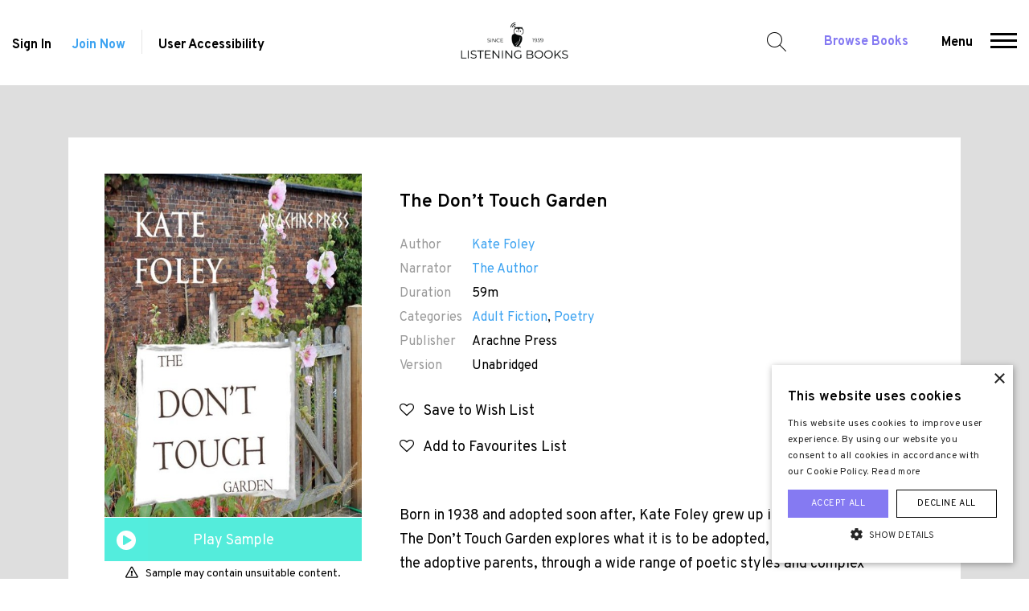

--- FILE ---
content_type: text/html; charset=UTF-8
request_url: https://www.listening-books.org.uk/book/the-dont-touch-garden/10389
body_size: 9373
content:
<!doctype html>
<html lang="en">
<head>
<title>The Don’t Touch Garden Audiobook - Kate Foley - Listening Books</title>
<meta charset="utf-8">
<meta http-equiv="X-UA-Compatible" content="IE=edge">
<meta name="viewport" content="width=device-width, minimum-scale=1.0, user-scalable=yes">
<link rel="stylesheet" href="/static/web/css/main.css?_m=1758699098">
<link href="https://fonts.googleapis.com/css?family=Overpass:300,300i,400,400i,600,600i,700,700i,900" rel="stylesheet">
<link rel="icon" type="image/png" href="/favicon.png?_m=1758699098">
<link rel="apple-touch-icon" sizes="128x128" href="/static/web/images/touch.png?_m=0">
<link rel="stylesheet" href="https://cdnjs.cloudflare.com/ajax/libs/font-awesome/4.7.0/css/font-awesome.css" />
<link rel="manifest" href="/manifest.json">


<meta name="description" content="The Don’t Touch Garden written by Kate Foley, narrated by The Author. Audiobook provided by Listening Books.">

<link rel="canonical" href="https://www.listening-books.org.uk/book/the-dont-touch-garden/10389">

<meta property="og:title" content="The Don’t Touch Garden Audiobook - Kate Foley - Listening Books">
<meta property="og:description" content="The Don’t Touch Garden written by Kate Foley, narrated by The Author. Audiobook provided by Listening Books.">
<meta property="og:type" content="book">
<meta property="og:url" content="https://www.listening-books.org.uk/book/the-dont-touch-garden/10389">
<meta property="og:site_name" content="Listening Books">

<meta name="twitter:card" content="summary">
<meta name="twitter:site" content="@ListeningBooks">
<meta name="twitter:title" content="The Don’t Touch Garden Audiobook - Kate Foley - Listening Books">
<meta name="twitter:url" content="https://www.listening-books.org.uk/book/the-dont-touch-garden/10389">
<meta name="twitter:description" content="The Don’t Touch Garden written by Kate Foley, narrated by The Author. Audiobook provided by Listening Books.">

    <meta property="og:image" content="https://listeningbooks.s3.eu-west-2.amazonaws.com/public/books/1000x0/1645092270_ejQZmi9K7N_Dont-Touch-Garden.jpg">
    <meta name="twitter:image" content="https://listeningbooks.s3.eu-west-2.amazonaws.com/public/books/1000x0/1645092270_ejQZmi9K7N_Dont-Touch-Garden.jpg">
    <meta name="twitter:image:alt" content="Listening Books">



<script type="application/ld+json">
{
  "@context": "https://schema.org",
  "@type": "Organization",
  "name": "Listening Books",
  "url": "https://www.listening-books.org.uk",
  "logo": "https://www.listening-books.org.uk/static/web/images/logo-og.png?_m=1758699098",
  "address": {
    "@type": "PostalAddress",
    "streetAddress": "The Foundry, 17 Oval Way",
    "addressLocality": "London",
    "postalCode": "SE11 5RR",
    "addressCountry": "United Kingdom"
  },
  "contactPoint": {
    "@type": "ContactPoint",
    "contactType": "Customer Support",
    "telephone": "+442074079417",
    "faxNumber": "+442074079417",
    "email": "info@listening-books.org.uk"
  },
  "sameAs": [
    "https://www.facebook.com/ListeningBooks12/","https://twitter.com/ListeningBooks","https://www.linkedin.com/company/listening-books/","https://www.instagram.com/listeningbooks/"
  ]
}
</script>

<script type="text/javascript" charset="UTF-8" src="//cdn.cookie-script.com/s/db4e6f5bb75b68a73e91f17a3ddc4d23.js"></script>

<!-- Global site tag (gtag.js) - Google Analytics -->
<script async src="https://www.googletagmanager.com/gtag/js?id=UA-39390888-1"></script>
<script>
  window.dataLayer = window.dataLayer || [];
  function gtag(){dataLayer.push(arguments);}
  gtag('js', new Date());

  gtag('config', 'UA-39390888-1');
</script>

<meta name="facebook-domain-verification" content="vpf1sea40ar5j3sjut4g83xutymhbx" />




<script type="application/ld+json">
{
  "@context": "https://schema.org",
  "@type": "Audiobook",
  "bookFormat": "AudiobookFormat",
  "name": "The Don’t Touch Garden",
  "description": "<p>Born in 1938 and adopted soon after, Kate Foley grew up in London during WWII. The Don&rsquo;t Touch Garden explores what it is to be adopted, both for the child and the adoptive parents, through a wide range of poetic styles and complex emotions. Sometimes autobiographical and narrative, sometimes oblique, brought together for the first time, these poems trace a search for identity and for the meaning of family which everyone can relate to, whatever kind of family brought them up.This is NOT a misery memoir! Some terrible things happen, but the voice of Kate&rsquo;s young self, deeply unimpressed by all the drama around her, holds the story together.</p>",

    "image": "https://listeningbooks.s3.eu-west-2.amazonaws.com/public/books/500x0/1645092270_ejQZmi9K7N_Dont-Touch-Garden.jpg",
  
  "abridged": "false",

    "author": [
  {"@type": "Person", "name": "Kate Foley"}
  ],
  
    "readBy": [
  {"@type": "Person", "name": "The Author"}
  ],
  
    "publisher": "Arachne Press",
  
  "inLanguage": "english",
  "duration": "PT59M"

  }
</script>
<link type="text/css" rel="stylesheet" href="https://cdn.jsdelivr.net/jquery.jssocials/1.4.0/jssocials.css" />
<link type="text/css" rel="stylesheet" href="https://cdn.jsdelivr.net/jquery.jssocials/1.4.0/jssocials-theme-flat.css" />
<link type="text/css" rel="stylesheet" href="https://stackpath.bootstrapcdn.com/font-awesome/4.7.0/css/font-awesome.min.css" />
</head>
<body>
<header class="header">
    <div class="containers">
        <div class="left">

                            <a href="/sign-in">Sign In</a>
                <a class="color-blue" href="/join">Join Now</a>
            
            <span class="sep"></span>
            <div id="ux">User Accessibility  <span class="icon-usa"></span>
                <ul id="access">
                    <li>
                        <span class="fontSizes max"></span>
                        <span class="fontSizes increse"></span>
                        <span class="fontSizes decrese"></span>
                        <p>Increase Font</p>
                    </li>
                    <li>
                        <span class="invertColour off"></span>
                        <span class="invertColour on"></span>
                        <p>Invert Colours</p>
                    </li>
                </ul>
            </div>
        </div>
        <div class="center">
            <a href="/">
                <img class="dont-invert" src="/static/web/images/logo.png?_m=1758699098" alt="Listening Books">
            </a>
        </div>
        <div class="right">
            <span id="search">Search for a Book</span>
            <a class="color-brand" href="/library">Browse Books</a>
            <span id="menu">
                <span role="button">Menu</span>
                <span role="button" aria-label="Menu">
                  <span></span>
                  <span></span>
                  <span></span>
                </span>
            </span>
        </div>
    </div>
    <div id="main-search">
        <div class="containers">
            <div class="container">
                <form action="/library/search" method="get" id="auto-complete-form">
                    <input aria-label="Search for a book, author, narrator" id="auto-complete" type="text" placeholder="Search for a book, author, narrator..." name="q" required>
                    <input type="submit" value="" aria-label="Search">
                </form>
            </div>
            <span id="close-search"></span>
        </div>
    </div>
    <div id="main-menu">
        <div class="containers">
            <!--<div class="navs"></div>-->
                                                            
                    <div class="navs">

                                                    <ul id="mobile-close-menu">
                                <li class="icon-close"></li>
                            </ul>
                            
                            <ul class="show-on-mobile">
                                <li>

                                                                            <a href="/sign-in">Sign In</a><br>
                                        <a class="color-blue" href="/join">Join Now</a><br>
                                        <a class="color-brand" href="/library">Browse All Our Books</a>
                                    
                                </li>
                            </ul>
                        
                        <ul>
                            <li><a href="/">Home</a></li>

                                                                                                                                                                                                                                                                                                                                                                                                                                                                                                                                                                                                                                                                                                                                                                                                                                                                                                                                                                                                                                                                                                                                                                                                                                                                                                                                                                                                                                                                                                                                                                                                                                                                                                                                                                                                                                                                                                                                                                                                                                                                                                                                                                                                                                                                                                                                                                                                                                                                                                                                                                                                                                                                                                                                                                                                                                                                                                                                                                                                                                                                                                                                                                                                                                                                                                                                                                                                                                                                                                                                                                                                                                                                                                                                                                                                                                                                                                                                                                                                                                                                                                                                                                                                                                                                                                                                                                                                                                                                                                                                                                                                                                                                                                                                                                                                                                                                                                                                                                                                                                                                                                                                                                                                                                                                                                                                                                                                                                                                                                                                                                                                                                                                                                                                                                                                                                                                                                                                                                                                                                                                                                                                                                                                                                                                                                                                                                                                                                                                                                                                                                                                                                                                                                                                                                                                                                                                                                                                                                                                                                                                                                                                                                                                                                                                                                                                                                                                                                                                                                                                                                                                                                                                                                                                                                                                                                                                                                                                                                                                                                                                                                                                                                                                                                                                                                                                                                                                                                                                                                                                                                                                                                                                                                                                                                                                                                                                                                                                                                                                                                                                                                                                                                                                                                                                                                                                                                                                                                                                                                                                                                                                                                                                                                                                                                                                                                                                                                                                                                                                                                                                                                                                                                                                                                                                                                                                                                                                                                                                                                                                                                                                <li><a href="/privacy-policy">Privacy Policy</a></li>
                                                                                                                                                                                                                                                                                                                                                                                                                                            <li><a href="/terms-and-conditions">Terms and Conditions</a></li>
                                                                                                                                                                                                                                                                                                                                                                                                                                                                                                                                                                                                                                                                                                                                                                                                                                                                                                                                                                                                                                                                                                                                                                                                                                                                                                                                                                                                                                                                                                                                                                                                                                                                                                                                                                                                                                                                                                                                                                                                                                                                                                                                                                                                                                                                                                                                                                                                                                                                                                                                                            
                        </ul>
                    </div>
                                                                                                                                                                                                                                                                                                                                                                                                                                                                                                                                                                                                                                                                                                                                                                                                                        
                    <div class="navs">

                        
                        <ul>
                            <li><a href="/about-us">About Us</a></li>

                                                                                                                                                                                                                                                                                                                                                                                                                                                                                                                                                                                                                                                                                                                                                                                                                                                                                                                                                                                                                                                                                                                                                                                                                                                                                    <li><a href="/about-us/membership">Membership</a></li>
                                                                                                                                                                                                                                                                                                                                                                                                                                                                                                                                                                                                                                                                                                                                                                                                                                                                                                                                                                                                                                                                                                                                                                                                                                                                                                                                                                                                                                                                                                                                                                                                                                                                                            <li><a href="/our-services">How Our Service Works</a></li>
                                                                                                                                                                                                                                                                                                                                                                                                                                                                                                                                                                                                                                                                                                                                                                                                                                                                                                                                            <li><a href="/our-projects">Our Projects</a></li>
                                                                                                                                                                                                                                                                                                                                                                                                                                                                                                                                                                                                                                                                                            <li><a href="/celebrity-support">Celebrity Support</a></li>
                                                                                                                                                                                                                                                                                                                                                                                                                                                                                                                                                                                                                                                                                            <li><a href="/our-people">Our People</a></li>
                                                                                                                                                                                                                                                                                                                                                                                                                                                                                                                                                                    <li><a href="/work-with-us">Work with Us</a></li>
                                                                                                                                                                                                                                                                                                                                                                                                                                                                                                                                                                    <li><a href="/faqs">FAQs</a></li>
                                                                                                                                                                                                                                                                                                                                                                                <li><a href="/annual-review">Annual Review</a></li>
                                                                                                                                                                                                                                                                                                                                                                                                                                                                                                                                                                                                                                                                                                                                                                                                                                                                                                                                            <li><a href="/news">News</a></li>
                                                                                                                                                                                                                                                                                                                    <li><a href="/links">Links</a></li>
                                                                                                                                                                                                                                                                                                                                                                                                                                                                                                                                                                                                                                                                                                                                                                                                                                                                                                                                                                                                                                                                                                                                                                                                                                                                                                                                                                                                                                                                                                                                                                                                                                                                                                                                                                                                                                                                                                                                                                                                                                                                                                                                                                                                                                                                                                                                                                                                                                                                                                                                                                                                                                                                                                                                                                                                                                                                                                                                                                                                                                                                                                                                                                                                                                                                                                                                                                                                                                                                                                                                                                                                                                                                                                                                                                                                                                                                                                                                                                                                                                                                                                                                                                                                                                                                                                                                                                                                                                                                                                                                                                                                                                                                                                                                                                                                                                                                                                                                                                                                                                                                                                                                                                                                                                                                                                                                                                                                                                                                                                                                                                                                                                                                                                                                                                                                                                                                                                                                                                                                                                                            
                        </ul>
                    </div>
                                                                                                                                                                                                                                                                                                                                                                                                                                                                                                                                                                                        
                    <div class="navs">

                        
                        <ul>
                            <li><a href="/education">Education</a></li>

                                                                                                                                                                                                                                                                                                                                                                                                                                                                                                                                                                                                                                                                                                                                                                                                                                                                                                                                                                                                                                                                                                                                                                                                                        <li><a href="/education/how-we-can-support-your-school">How We Can Support Your School</a></li>
                                                                                                                                                                                                                                                                                                                                                                                                                                                                                                                                                                                                                                                                                                                                                                                                                                                                                                                                                                                                                                                                                                                                                                                                                                                                                                                                                                                                                                                                                                                                                                                                                                <li><a href="/education/membership-for-schools">Membership for Schools</a></li>
                                                                                                                                                                                                                                                                                                                                                                                                                                                                                                                                                                                                                                                                                                                                                                                                                    <li><a href="/education/the-duke-of-edinburgh-bronze-skills-award">The Duke of Edinburgh Skills Award</a></li>
                                                                                                                                                                                                                                                                                                                                                                                                                                                                                                                                                                                                                                                                                                                                                                                                                                                                                                                                                                                                                                                                                                                                                                                                                                                                                                                                                                                                                                                                                                                                                                                                                                                                                                                                                                                                                                                                                                                                                                                                                                                                                                                                                                                            <li><a href="/education/sound-learning-listening-books-educational-initiative">Sound Learning Books</a></li>
                                                                                                                                                                                                                                                                                                                                                                                                                                                                                                                                                                                                                                                                                                                                                                                                                                                                                                                                                                                                                                                                                                                                                                                                                                                                                                                    <li><a href="/education/emPSN-schools">emPSN - Support for Schools</a></li>
                                                                                                                                                                                                                                                                                                                                                                                                                                            <li><a href="/education/london-grid-for-learning">LGfL – The National Grid for Learning</a></li>
                                                                                                                                                                                                                                                                                                                                                                                                                                                                                                                                                                                                                                                                                                                                                                                                                                                                                                                                                                                                                                                                                                                                                                                                                                                                                                                                                                                                                                                                                                                                                                                                                                                                                                                                                                                                                                                                                                                                                                                                                                                                                                                                                                                                                                                                                                                                                                                                                                                                                                                                                                                                                                                                                                                                                                                                                                                                                                                                                                                                                                                                                                                                                                                                                                                                                                                                                                                                                                                                                                                                                                                                                                                                                                                                                                                                                                                                                                                                                                                                                                                                                                                                                                                                                                                                                                                                                                                                                                                                                                                                                                                                                                                                                                                                                                                                                                                                                                                                                                                                                                                                                                                                                                                                                                                                                                                                                                                                                                                                                                                                                                                                                                                                                                                                                                                                                                                                                                                                                                                                                                                                                                                                                                                                                                                
                        </ul>
                    </div>
                                                                                                                                                                                                                                                                                                                                                                                                                                                                        
                    <div class="navs">

                        
                        <ul>
                            <li><a href="/library">Audiobooks</a></li>

                                                                                                                                                                                                                                                                                                                                                                                                                                                                                                                                    <li><a href="/suggested-reading">Suggested Reading</a></li>
                                                                                                                                                                                                                                                                                                                                                                                                                                                                                                                                                                                                                                                                                                                                                                                                                                                                                                                                                                                                                                                                                                                                                                                                                                                                                                                                                                                                                                                                                                                                                                                                                                                                                                                                                                                                                    <li><a href="/library/top-10-downloads">Top 10 Downloads</a></li>
                                                                                                                                                                                                                                                                                                                                                                                                                                                                                                                                                                                                                                                                                                                                                                                                                                                                                                                                                                                                                                                                                                                                                                                                                                                                                                                                                                                                                                                                                                                                                                                                                                                                                                                                                                                                                                                                                                                                                                                                                                                                                                                                                                                                                                                                                                                                                                                                                                                                                                                                                                                                                                <li><a href="/library/the-listening-books-club">The Listening Books Club</a></li>
                                                                                                                                                                                                                                                                                                                                                                                                                                                                                                                                                                                                                                                                                                                                                                                                                                                                                                                                                                                                                                                                                                                                                                                                                                                                                                                                                                                                                                                                                                                                                                                                                                                                                                                                                                                                                                                                                                                                                                                                                                                                                                                                                                                                                                                                                                                                                                                                                                                                                                                                                                                                                                                                                                                                                                                                                                                                                                                                                                                                                                                                                                                                                                                                                                                                                                                                                                                                                                                                                                                                                                                                                                                                                                                                                                                                                                                                                                                                                                                                                                                                                                                                                                                                                                                                                                                                                                                                                                                                                                                                                                                                                                                                                                                                                                                                                                                                                                                                                                                                                                                                                                                                                                                                                                                                                                                                                                                                                                                                                                                                                                                                                                                                                                                                                                                                                                                                                                                                                                                                                                                                                                                                                                                                                                                                                                                                                                                                                                                                                                                                                                                                                                                                                                                                                                                                                                                                                                                                                                                                                                                                                                                                                                                                                                                                                                                                                                                                                                                                                                                                                                                                                                                                                                                                                                                                                                                                                                                                                                                                                                                                                                                                                                                                                                                                                                                                                                                                                                                                                                                                                                                                                                                                                    
                        </ul>
                    </div>
                                                                                                                                                                                                                                                                                                                                                        
                    <div class="navs">

                        
                        <ul>
                            <li><a href="/members">Members</a></li>

                                                                                                                                                                                                                                                                                                                                                                                                                                                                                                                                                                                                                                                                                                                                                                                                                                                                                                                                                                                                                                                                                                                                                                                                                                                                                                                                                                                                                                                                                                                                                                                                                                                                                                                                                                                                                                                                                                                                                                                                                                                                                                                                                                                                                                                                                                                                                                                                                                                                                                                                                                                                                                                                                                                                                                                                                                                                                                                                                                                                                                                                                                                                                                                                                                                                                                                                                                                                                                                                                                                                                                                                                                                                                                                                                                                                                                                                                                                                                                                                                                                                                                                                                                                                                                                                                                                                                                                                                                                                                                                                                                                                                                                                                                                                                                                                                                                                                                                                                                                                                                                                                                                                                                                                                                                                                                                                                                                                                                                                                                                                                                                                                                                                                                                                                                                                                                                                                                                                                                                                                                                                                                                                                                                                                                                                                                                                                                                                                                                                                                                                                                                                                                                                                                                                                                                                                                                                                                                                                                                                                                                                                                                                                                                                                                                                                                                                                                                                                                                                                                                                                                                                                                                                                                                                                                                                                                                                                                                                                                                                                                                                                                                                                                                                                                                                                                                                                                                                                                                                                                                                                                                                                                                                                                                                                                                                                                                                                                                                                                                                                                                                                                                                                                                                                                                                                                                                                                                                                                                                                                                                                                                                                                                                                                                                                                                                                                                                                                                                                                                                                                                                                                                                                                                                                                                                                                                                                                                                                                                                                                                                                                                                                                                                                                                                                                                    <li><a href="/sign-in">Sign In</a></li>
                                                                                                                                                                                                                                                                                                                                                                                                                                            <li><a href="/join">Join Now</a></li>
                                                                                                                                                                                                                                                                                                                                                                                                                                                                                                                                                                                                                                                                                                                                                                                                                                                                                                                                                                                                                                                                                                                                                                                                                                                                                                                                                                                                                                                                                                                                                                                                                                                                                                                                                                                                                                                                                                                                                                                                                                                                                                                                                                                                                                                                                                                                                                        
                        </ul>
                    </div>
                                                                                                                                                                                                                                                                    
                    <div class="navs">

                        
                        <ul>
                            <li><a href="/extra">Extra</a></li>

                                                                                                                                                                                                                                                                                                                                                                                                                                                                                                                                                                                                                                                                                                                                                                                                                                                                                                                                                                                                                                                                                                                                                            <li><a href="/extra/purchase-a-gift-membership">Purchase a Gift Membership</a></li>
                                                                                                                                                                                                                                                                                                                                                                                                                                                                                                                                                                                                                                                                                                                                                                                                                                                                                                                                            <li><a href="/blog">Blog</a></li>
                                                                                                                                                                                                                                                                                                                                                                                                                                                                                                                                                                                                                                                                                                                                                                                                                                                                                                                                                                                                                                                                                                                                                                                                                                                                                                                                                                                                                                                                                                                                                                                                                                                                                                                                                                                                                                                                                                                                                                                                                                                                                                                                                                                                                                                        <li><a href="/extra/Newspapers-and-Magazines">Newspapers and Magazines</a></li>
                                                                                                                                                                                                                                                                                                                                                                                <li><a href="/extra/the-listening-books-podcast">The Listening Books Podcast</a></li>
                                                                                                                                                                                                                                                                                                                                                                                                                                                                                                                                                                                                                                                                                                                                                                                                                    <li><a href="/extra/author-interviews">Author Interviews</a></li>
                                                                                                                                                                                                                                                                                                                                                                                                                                                                                                                                                                                                                                                                                                                                                                                                                                                                                                                                                                                                        <li><a href="/extra/members-choice-award">Members&#039; Choice Award</a></li>
                                                                                                                                                                                                                                                                                                                                                                                                                                                                                                                                                                                                                                                                                                                                                                                                                                                                                                                                                                                                                                                                                                                                                                                                                                                                                                                                                                                                                                                                                                                                                                                                                                                                                                                                                                                                                                                                                                                                                                                                                                                                                                                                                                                                                                                                                                                                                                                                                                                                                                                                                                                                                                                                                                                                                                                                                                                                                                                                                                                                                                                                                                                                                                                                                                                                                                                                                                                                                                                                                                                                                                                                                                                                                                                                                                                                                                                                                                                                                                                                                                                                                                                                                                                                                                                                                                                                                                                                                                                                                                                                                                                                                                                                                                                                                                                                                                                                                                                                                                                                                                                                                                                                                                                                                                                                                                                                                                                                                                                                                                                                                                                                                                                                                                                                                                                                                                                                                                                                                                                                                                                                                                                                                                                                                                                                                                                                                                                                                                                                                                                                                                                                                                                                                                                                                                                                                                                                                                                                                                                                                                                                                                                                                                                                                                                                                                            
                        </ul>
                    </div>
                                                                                                                                                                                                                                                                    
                    <div class="navs">

                        
                        <ul>
                            <li><a href="/help-us">Help Us</a></li>

                                                                                                                                                                                                                        <li><a href="/help-us/donations">Donations</a></li>
                                                                                                                                                                                                                                                                                                                                                                                                                                                                                                                                                                                                                                                                                                                                                                                                                                                                                                                                                                                                                                                                                                                                                                                                                                                                                                                                                                                                                                                                                                                                                                                                                                                                                                                                                                                                                    <li><a href="/donate">Donate Now</a></li>
                                                                                                                                                                                                                                                                                                                                                                                                                                                                                                                                                                                                                                                                                                                                                                                                                                                                                                                                                                                                                                                                                                                                                                                                                                                                                                                                                                                                                                                                                                                                                                                                                                                                                                                                                                                                                    <li><a href="/help-us/leave-a-legacy">Leave a Legacy</a></li>
                                                                                                                                                                                            <li><a href="/gift-aid">Gift Aid</a></li>
                                                                                                                                                                                                                                                                                                                                                                                                                                                                                                                                                                                                                                                                                            <li><a href="/help-us/volunteer">Volunteer</a></li>
                                                                                                                                                                                                                                                                                                                                                                                                                                                                                                                                                                                                                                                                                                                                                                                                                                                                                                                                                                                                                                                                                                                                                                                                                                                                                                                                                                                                                                                                                                                                                                                                                                                                                                                                                                                                                                                                                                                                                                                                                                                                                                                                                                                                                                                                                                                                                                                                                                                                                                                                                                                                                                                                                                                                                                                                                                                                                                                                                                                                                                                                                                                                                                                                                                                                                                                                                                                                                                                                                                                                                                                                                                                                                                                                                                                                                                                                                                                                                                                                                                                                                                                                                                                                                                                                                                                                                                                                                                                                                                                                                                                                                                                                                                                                                                                                                                                                                                                                                                                                                                                                                                                                                                                                                                                                                                                                                                                                                                                                                                                                                                                                                                                                                                                                                                                                                                                                                                                                                                                                                                                                                                                                                                                                                                                                                                                                                                                                                                                                                                                                                                                                                                                                                                                                                                                                                                                                                                                                                                                                                                                                                                                                                                                                                                                                                                                                                                                                                                                                                                                                                                                                                                                                                                                                                                                                                                                                                                                                                                                                                                                                                                                                                                                                                                                                                                                                                                                                                                                                                                                                                                                                                                                                                                                                                                                                                                                                                                                                                                                                                                                            
                        </ul>
                    </div>
                                                                                                                                                                                                                                                                                                                                                                                                                                                                                                                                                            
                    <div class="navs">

                        
                        <ul>
                            <li><a href="/contact">Contact Us</a></li>

                                                                                                                                                                                                                                                                                                                                                                                                                                                                                                                                                                                                                                                                                                                                                                                                                                                                                                                                                                                                                                                                                                                                                                                                                                                                                                                                                                                                                                                                                                                                                                                                                                                                                                                                                                                                                                                                                                                                                                                                                                                                                                                                                                                                                                                                                                                                                                                                                                                                                                                                                                                                                                                                                                                                                                                                                                                                                                                                                                                                                                                                                                                                                                                                                                                                                                                                                                                                                                                                                                                                                                                                                                                                                                                                                                                                                                                                                                                                                                                                                                                                                                                                                                                                                                                                                                                                                                                                                                                                                                                                                                                                                                                                                                                                                                                                                                                                                                                                                                                                                                                                                                                                                                                                                                                                                                                                                                                                                                                                                                                                                                                                                                                                                                                                                                                                                                                                                                                                                                                                                                                                                                                                                                                                                                                                                                                                                                                                                                                                                                                                                                                                                                                                                                                                                                                                                                                                                                                                                                                                                                                                                                                                                                                                                                                                                                                                                                                                                                                                                                                                                                                                                                                                                                                                                                                                                                                                                                                                                                                                                                                                                                                                                                                                                                                                                                                                                                                                                                                                                                                                                                                                                                                                                                                                                                                                                                                                                                                                                                                                                                                                                                                                                                                                                                                                                                                                                                                                                                                                                                                                                                                                                                                                                                                                                                                                                                                                                                                                                                                                                                                                                                                                                                                                                                                                                                                                                                                                                                                                                                                                                                                                                                                                                                                                                                                                                                                                                                                                                                                                                                                                                                                                                                                                                                                                                                                                                                                                                                                                                                                                                                                                                                                                                                                                                                                                                                                                                                                                                                                                                                                                                                                                                                                                                                                                                                                                                                                                                                                                                                                                                                                                                                                                                                                                                                                                                                                                                                                                                                                                                                                                                                                                                                                                                                                                                                                                                                                                                                                                
                        </ul>
                    </div>
                                                                                                                                                                                                                                                                                                                                                                                                                                                                                                                                                                                                                                                                                                                                                                                                                                                                                                                                                                                                                                                                                                                                                                                                                                                                                                                                                                                                                                                                                                                                                                                                                                                                                                                                                                                                                                                                                                                                                                                                                                                                                                                                                                                                                                                                                                                                                                                                                                                                                                                                                                                                                                                                                                                                                                                                                                                                                                                                                                                                                                                                                                                                                                            
        </div>
    </div>
</header>


<div class="book_detail_page">
<div class="container">
<div class="col-xs-12 white">
<div class="row">
<div class="col-md-4 left">
<div class="poster">

    <img src="https://listeningbooks.s3.eu-west-2.amazonaws.com/public/books/500x0/1645092270_ejQZmi9K7N_Dont-Touch-Garden.jpg" alt="The Don’t Touch Garden Cover" title="The Don’t Touch Garden Cover">

    <a class="icon-player-small" href="https://samples.overdrive.com/?crid=16d3a4e0-d45d-4bfb-a7fa-f08df1647e7c&amp;.epub-sample.overdrive.com" target="_blank" rel="nofollow">Play Sample</a>
    <div style="text-align:center;margin-top:5px;"><p class="warn">Sample may contain unsuitable content.</p></div>

</div>

            <a href="/sign-in" class="button blue">Open Audiobook</a>
    
    
    <div style="text-align:center;margin-top:15px;">
    <p>Audiobook streaming provided by:</p>
    <img src="/static/web/images/overdrive-logo.png?_m=1758699098" alt="OverDrive Logo" title="OverDrive Logo" style="max-width:50%;">
    </div>

<div style="text-align:center;margin-top:25px;">
<p>Share this book:</p>
<div id="shares"></div>
</div>

</div>
<div class="col-md-8 right">


<h1 class="title">The Don’t Touch Garden</h1>
<div class="book-data">
<p><span>Author</span><a href="/library/search?author=4648">Kate Foley</a></p>
<p><span>Narrator</span><a href="/library/search?narrator=3342">The Author</a></p>


<p><span>Duration</span>59m</p>
<p><span>Categories</span><a href="/library/search?category=1">Adult Fiction</a>, <a href="/library/search?category=10">Poetry</a></p>


    <p><span>Publisher</span>Arachne Press</p>

<p><span>Version</span>Unabridged</p>
</div>

                        <a href="/sign-in" class="wishlist"><i class="fa fa-heart-o" aria-hidden="true"></i> &nbsp; Save to Wish List</a><br>
        
        <a href="/sign-in" class="icon-wishlist green"><i class="fa fa-heart-o" aria-hidden="true"></i> &nbsp; Add to Favourites List</a><br>
    
<p class="desc">Born in 1938 and adopted soon after, Kate Foley grew up in London during WWII. The Don&rsquo;t Touch Garden explores what it is to be adopted, both for the child and the adoptive parents, through a wide range of poetic styles and complex emotions. Sometimes autobiographical and narrative, sometimes oblique, brought together for the first time, these poems trace a search for identity and for the meaning of family which everyone can relate to, whatever kind of family brought them up.This is NOT a misery memoir! Some terrible things happen, but the voice of Kate&rsquo;s young self, deeply unimpressed by all the drama around her, holds the story together.</p>
<div class="aquire">



</div>
</div>
</div>
</div>
<div class="clearfix"></div>
</div>
</div>
<div class="_reviews">
<div class="container">
<div class="row">
<div class="col-md-7">
<div class="rating">
<span></span><span></span><span></span><span></span><span></span>
<strong>0 <small>(0 Reviews)</small></strong>
</div>
</div>
<div class="col-md-5 text-right">


</div>
<div class="col-xs-12 summary">
<div class="rating">
    <span class="rate"></span>
    <strong>0</strong>
</div>
<div class="rating">
    <span class="rate"></span>
    <span class="rate"></span>
    <strong>0</strong>
</div>
<div class="rating">
    <span class="rate"></span>
    <span class="rate"></span>
    <span class="rate"></span>
    <strong>0</strong>
</div>
<div class="rating">
    <span class="rate"></span>
    <span class="rate"></span>
    <span class="rate"></span>
    <span class="rate"></span>
    <strong>0</strong>
</div>
<div class="rating">
    <span class="rate"></span>
    <span class="rate"></span>
    <span class="rate"></span>
    <span class="rate"></span>
    <span class="rate"></span>
    <strong>0</strong>
</div>
</div>
</div>
<div class="break" id="write-review"></div>
</div>
</div>


    <div class="review-comments" style="display:none;"></div>
<div class="our_lib">
    <div class="container-fluid module">
    <div class="row">
    <div class="col-12">
    <h3>Related Titles</h3>
    </div>

            
        <div class="col-lg-15 col-md-15 col-sm-15 col-xs-15">
        <div>
        <div>
        <figure>
        <a href="/book/poetry-of-the-british-isles/2243">

                    <img src="https://listeningbooks.s3.eu-west-2.amazonaws.com/public/books/500x667/14207.jpg" alt="Poetry of the British Isles Cover" title="Poetry of the British Isles Cover">
        
        </a>
        </figure>
        <p><a href="/book/poetry-of-the-british-isles/2243">Poetry of the British Isles</a></p>
        <p class="author"><span>Author:</span>  Various</p>
        <div class="rating">
        <span></span><span></span><span></span><span></span><span></span>
        <strong></strong>
        </div>
        <span class="icon-info show-more-icon"></span>
        <div class="book_detail_page detailed">
        <div class="container">
        <div class="col-xs-12 white">
        <div class="row">
        <div class="col-lg-12">
        <h1 class="title">Poetry of the British Isles</h1>
        <div class="rating">
        <span></span><span></span><span></span><span></span><span></span>
        <strong></strong>
        </div>
        <div class="book-data">
        <p><span>Author</span>  Various</p>
        <p><span>Narrator</span> Various</p>

        
        <p><span>Duration</span> 1h 2m</p>
        </div>
        </div>
        <div class="col-12">
        <p class="desc">A delightful collection from around the British Isles including Dover Beach by Matthew Arnold, Leisure by W. H Davis and To Autumn by John Keats. Featuring classic recordings by Richard Burton, Sir John Gielgud and Sir Ralph Richardson.</p>
        <a href="/book/poetry-of-the-british-isles/2243" class="button blue">View Book</a>
        </div>
        </div>
        <span class="icon-close close-detail"></span>
        </div>
        <div class="clearfix"></div>
        </div>
        </div>
        </div>
        </div>
        </div>
            
        <div class="col-lg-15 col-md-15 col-sm-15 col-xs-15">
        <div>
        <div>
        <figure>
        <a href="/book/erotic-dreams/2257">

                    <img src="https://listeningbooks.s3.eu-west-2.amazonaws.com/public/books/500x667/14193.jpg" alt="Erotic Dreams Cover" title="Erotic Dreams Cover">
        
        </a>
        </figure>
        <p><a href="/book/erotic-dreams/2257">Erotic Dreams</a></p>
        <p class="author"><span>Author:</span>  Various</p>
        <div class="rating">
        <span></span><span></span><span></span><span></span><span></span>
        <strong></strong>
        </div>
        <span class="icon-info show-more-icon"></span>
        <div class="book_detail_page detailed">
        <div class="container">
        <div class="col-xs-12 white">
        <div class="row">
        <div class="col-lg-12">
        <h1 class="title">Erotic Dreams</h1>
        <div class="rating">
        <span></span><span></span><span></span><span></span><span></span>
        <strong></strong>
        </div>
        <div class="book-data">
        <p><span>Author</span>  Various</p>
        <p><span>Narrator</span> Bart Wolffe</p>

        
        <p><span>Duration</span> 44m</p>
        </div>
        </div>
        <div class="col-12">
        <p class="desc">A collection of classic literature that feature erotic dreams including The Eve of St. Agnes, Erotica Romana, and A Last Confession.</p>
        <a href="/book/erotic-dreams/2257" class="button blue">View Book</a>
        </div>
        </div>
        <span class="icon-close close-detail"></span>
        </div>
        <div class="clearfix"></div>
        </div>
        </div>
        </div>
        </div>
        </div>
            
        <div class="col-lg-15 col-md-15 col-sm-15 col-xs-15">
        <div>
        <div>
        <figure>
        <a href="/book/old-possums-book-of-practical-cats/770">

                    <img src="https://listeningbooks.s3.eu-west-2.amazonaws.com/public/books/500x667/15804.jpg" alt="Old Possum&#039;s Book of Practical Cats Cover" title="Old Possum&#039;s Book of Practical Cats Cover">
        
        </a>
        </figure>
        <p><a href="/book/old-possums-book-of-practical-cats/770">Old Possum&#039;s Book of Practical Cats</a></p>
        <p class="author"><span>Author:</span> T. S. Eliot</p>
        <div class="rating">
        <span></span><span></span><span></span><span></span><span></span>
        <strong></strong>
        </div>
        <span class="icon-info show-more-icon"></span>
        <div class="book_detail_page detailed">
        <div class="container">
        <div class="col-xs-12 white">
        <div class="row">
        <div class="col-lg-12">
        <h1 class="title">Old Possum&#039;s Book of Practical Cats</h1>
        <div class="rating">
        <span></span><span></span><span></span><span></span><span></span>
        <strong></strong>
        </div>
        <div class="book-data">
        <p><span>Author</span> T. S. Eliot</p>
        <p><span>Narrator</span> Miranda Richardson</p>

        
        <p><span>Duration</span> 48m</p>
        </div>
        </div>
        <div class="col-12">
        <p class="desc">The naming of Cats is a difficult matter, It isn&#039;t just one of your holiday games; You may think at first I&#039;m as mad as a hatter When I tell you, a cat must have THREE DIFFERENT NAMES. First of all, there&#039;s the name that the family use daily, Such as Peter, Augustus, Alonzo or James, Such as Victor or Jonathan, George or Bill Bailey - All of them s...</p>
        <a href="/book/old-possums-book-of-practical-cats/770" class="button blue">View Book</a>
        </div>
        </div>
        <span class="icon-close close-detail"></span>
        </div>
        <div class="clearfix"></div>
        </div>
        </div>
        </div>
        </div>
        </div>
            
        <div class="col-lg-15 col-md-15 col-sm-15 col-xs-15">
        <div>
        <div>
        <figure>
        <a href="/book/old-toffers-book-of-consequential-dogs/782">

                    <img src="https://listeningbooks.s3.eu-west-2.amazonaws.com/public/books/500x667/15792.jpg" alt="Old Toffer&#039;s Book of Consequential Dogs Cover" title="Old Toffer&#039;s Book of Consequential Dogs Cover">
        
        </a>
        </figure>
        <p><a href="/book/old-toffers-book-of-consequential-dogs/782">Old Toffer&#039;s Book of Consequential Dogs</a></p>
        <p class="author"><span>Author:</span> Christopher Reid</p>
        <div class="rating">
        <span></span><span></span><span></span><span></span><span></span>
        <strong></strong>
        </div>
        <span class="icon-info show-more-icon"></span>
        <div class="book_detail_page detailed">
        <div class="container">
        <div class="col-xs-12 white">
        <div class="row">
        <div class="col-lg-12">
        <h1 class="title">Old Toffer&#039;s Book of Consequential Dogs</h1>
        <div class="rating">
        <span></span><span></span><span></span><span></span><span></span>
        <strong></strong>
        </div>
        <div class="book-data">
        <p><span>Author</span> Christopher Reid</p>
        <p><span>Narrator</span> Robert Bathurst</p>

        
        <p><span>Duration</span> 51m</p>
        </div>
        </div>
        <div class="col-12">
        <p class="desc">T. S. Eliot&#039;s best-selling collection of practical cat poems has been one of the most successful poetry collections in the world. For the first time in company history a companion volume will be published. Originally conceived by Eliot himself, Old Toffer&#039;s Book of Consequential Dog poems are a witty, varied and exquisitely compiled as Eliot&#039;s cats...</p>
        <a href="/book/old-toffers-book-of-consequential-dogs/782" class="button blue">View Book</a>
        </div>
        </div>
        <span class="icon-close close-detail"></span>
        </div>
        <div class="clearfix"></div>
        </div>
        </div>
        </div>
        </div>
        </div>
            
        <div class="col-lg-15 col-md-15 col-sm-15 col-xs-15">
        <div>
        <div>
        <figure>
        <a href="/book/rough-music/2240">

                    <img src="https://listeningbooks.s3.eu-west-2.amazonaws.com/public/books/500x667/14210.jpg" alt="Rough Music Cover" title="Rough Music Cover">
        
        </a>
        </figure>
        <p><a href="/book/rough-music/2240">Rough Music</a></p>
        <p class="author"><span>Author:</span> Fiona Sampson</p>
        <div class="rating">
        <span></span><span></span><span></span><span></span><span></span>
        <strong></strong>
        </div>
        <span class="icon-info show-more-icon"></span>
        <div class="book_detail_page detailed">
        <div class="container">
        <div class="col-xs-12 white">
        <div class="row">
        <div class="col-lg-12">
        <h1 class="title">Rough Music</h1>
        <div class="rating">
        <span></span><span></span><span></span><span></span><span></span>
        <strong></strong>
        </div>
        <div class="book-data">
        <p><span>Author</span> Fiona Sampson</p>
        <p><span>Narrator</span> Fiona Sampson</p>

        
        <p><span>Duration</span> 1h 9m</p>
        </div>
        </div>
        <div class="col-12">
        <p class="desc">Rough Music is the old English name for a custom of public scapegoating. This collection, read here by the author, is full of disturbing musical echoes, in which brilliant renewals of carol, charm, folksong and ballad explore themes of violence, loss and belonging. Fiona Sampson&#039;s characteristic lyric intensity deftly fuses metaphysics and politics...</p>
        <a href="/book/rough-music/2240" class="button blue">View Book</a>
        </div>
        </div>
        <span class="icon-close close-detail"></span>
        </div>
        <div class="clearfix"></div>
        </div>
        </div>
        </div>
        </div>
        </div>
            
        <div class="col-lg-15 col-md-15 col-sm-15 col-xs-15">
        <div>
        <div>
        <figure>
        <a href="/book/september-1-1939/398">

                    <img src="https://listeningbooks.s3.eu-west-2.amazonaws.com/public/books/500x667/16203.jpg" alt="September 1, 1939 Cover" title="September 1, 1939 Cover">
        
        </a>
        </figure>
        <p><a href="/book/september-1-1939/398">September 1, 1939</a></p>
        <p class="author"><span>Author:</span> Ian Sansom</p>
        <div class="rating">
        <span></span><span></span><span></span><span></span><span></span>
        <strong></strong>
        </div>
        <span class="icon-info show-more-icon"></span>
        <div class="book_detail_page detailed">
        <div class="container">
        <div class="col-xs-12 white">
        <div class="row">
        <div class="col-lg-12">
        <h1 class="title">September 1, 1939</h1>
        <div class="rating">
        <span></span><span></span><span></span><span></span><span></span>
        <strong></strong>
        </div>
        <div class="book-data">
        <p><span>Author</span> Ian Sansom</p>
        <p><span>Narrator</span> Ian Sansom</p>

        
        <p><span>Duration</span> 9h 44m</p>
        </div>
        </div>
        <div class="col-12">
        <p class="desc">This a book about a poet, about a poem, about a city, and about a world at a point of change. More than a work of literary criticism or literary biography, it is a record of why and how we create and respond to great poetry.This a book about a poet - W. H. Auden, a wunderkind, a victim-beneficiary of a literary cult of personality who became a scap...</p>
        <a href="/book/september-1-1939/398" class="button blue">View Book</a>
        </div>
        </div>
        <span class="icon-close close-detail"></span>
        </div>
        <div class="clearfix"></div>
        </div>
        </div>
        </div>
        </div>
        </div>
            
        <div class="col-lg-15 col-md-15 col-sm-15 col-xs-15">
        <div>
        <div>
        <figure>
        <a href="/book/beowulf/1565">

                    <img src="https://listeningbooks.s3.eu-west-2.amazonaws.com/public/books/500x667/14951.jpg" alt="Beowulf Cover" title="Beowulf Cover">
        
        </a>
        </figure>
        <p><a href="/book/beowulf/1565">Beowulf</a></p>
        <p class="author"><span>Author:</span> By Benedict Flynn Translated</p>
        <div class="rating">
        <span></span><span></span><span></span><span></span><span></span>
        <strong></strong>
        </div>
        <span class="icon-info show-more-icon"></span>
        <div class="book_detail_page detailed">
        <div class="container">
        <div class="col-xs-12 white">
        <div class="row">
        <div class="col-lg-12">
        <h1 class="title">Beowulf</h1>
        <div class="rating">
        <span></span><span></span><span></span><span></span><span></span>
        <strong></strong>
        </div>
        <div class="book-data">
        <p><span>Author</span> By Benedict Flynn Translated</p>
        <p><span>Narrator</span> Crawford Logan</p>

        
        <p><span>Duration</span> 2h 24m</p>
        </div>
        </div>
        <div class="col-12">
        <p class="desc">The oldest long poem in Old English, written about 1000 A.D., Beowulf tells the story of a great warrior in Southern Scandinavia in both youth and maturity. The monster Grendel terrorises the Scyldings of Hrothgar&#039;s Danish Kingdom until Beowulf defeats him. As a result he has to face her enraged mother. Beowulf dies after a battle against a fierce...</p>
        <a href="/book/beowulf/1565" class="button blue">View Book</a>
        </div>
        </div>
        <span class="icon-close close-detail"></span>
        </div>
        <div class="clearfix"></div>
        </div>
        </div>
        </div>
        </div>
        </div>
            
        <div class="col-lg-15 col-md-15 col-sm-15 col-xs-15">
        <div>
        <div>
        <figure>
        <a href="/book/book-of-longing/1001">

                    <img src="https://listeningbooks.s3.eu-west-2.amazonaws.com/public/books/500x667/15568.jpg" alt="Book of Longing Cover" title="Book of Longing Cover">
        
        </a>
        </figure>
        <p><a href="/book/book-of-longing/1001">Book of Longing</a></p>
        <p class="author"><span>Author:</span> Leonard Cohen</p>
        <div class="rating">
        <span></span><span></span><span></span><span></span><span></span>
        <strong></strong>
        </div>
        <span class="icon-info show-more-icon"></span>
        <div class="book_detail_page detailed">
        <div class="container">
        <div class="col-xs-12 white">
        <div class="row">
        <div class="col-lg-12">
        <h1 class="title">Book of Longing</h1>
        <div class="rating">
        <span></span><span></span><span></span><span></span><span></span>
        <strong></strong>
        </div>
        <div class="book-data">
        <p><span>Author</span> Leonard Cohen</p>
        <p><span>Narrator</span> Leonard Cohen</p>

        
        <p><span>Duration</span> 3h 12m</p>
        </div>
        </div>
        <div class="col-12">
        <p class="desc">Penguin presents the audiobook edition of Book of Longing written and read by Leonard Cohen. Book of Longing is Leonard Cohen&#039;s first book of new poetry since Book of Mercy was published two decades ago. It collects Cohen&#039;s poetry written between the 1980s and 2006, when this book was first published. Book of Longing demonstrates the range and dept...</p>
        <a href="/book/book-of-longing/1001" class="button blue">View Book</a>
        </div>
        </div>
        <span class="icon-close close-detail"></span>
        </div>
        <div class="clearfix"></div>
        </div>
        </div>
        </div>
        </div>
        </div>
            
        <div class="col-lg-15 col-md-15 col-sm-15 col-xs-15">
        <div>
        <div>
        <figure>
        <a href="/book/chasers-of-the-light/2263">

                    <img src="https://listeningbooks.s3.eu-west-2.amazonaws.com/public/books/500x667/14187.jpg" alt="Chasers of the Light Cover" title="Chasers of the Light Cover">
        
        </a>
        </figure>
        <p><a href="/book/chasers-of-the-light/2263">Chasers of the Light</a></p>
        <p class="author"><span>Author:</span> Tyler Knott Gregson</p>
        <div class="rating">
        <span></span><span></span><span></span><span></span><span></span>
        <strong></strong>
        </div>
        <span class="icon-info show-more-icon"></span>
        <div class="book_detail_page detailed">
        <div class="container">
        <div class="col-xs-12 white">
        <div class="row">
        <div class="col-lg-12">
        <h1 class="title">Chasers of the Light</h1>
        <div class="rating">
        <span></span><span></span><span></span><span></span><span></span>
        <strong></strong>
        </div>
        <div class="book-data">
        <p><span>Author</span> Tyler Knott Gregson</p>
        <p><span>Narrator</span> The Author</p>

        
        <p><span>Duration</span> 56m</p>
        </div>
        </div>
        <div class="col-12">
        <p class="desc">Penguin presents the unabridged, downloadable, audiobook edition of Chasers Of The Light, written and read by Tyler Knott Gregson. I would love to say that you make me weak at the knees, but to be quite upfront and completely truthful, you make my body forget it has knees at all. One day, while browsing an antique store in Helena, Montana, photogra...</p>
        <a href="/book/chasers-of-the-light/2263" class="button blue">View Book</a>
        </div>
        </div>
        <span class="icon-close close-detail"></span>
        </div>
        <div class="clearfix"></div>
        </div>
        </div>
        </div>
        </div>
        </div>
            
        <div class="col-lg-15 col-md-15 col-sm-15 col-xs-15">
        <div>
        <div>
        <figure>
        <a href="/book/introducing-george-the-poet/2253">

                    <img src="https://listeningbooks.s3.eu-west-2.amazonaws.com/public/books/500x667/14197.jpg" alt="Introducing George the Poet Cover" title="Introducing George the Poet Cover">
        
        </a>
        </figure>
        <p><a href="/book/introducing-george-the-poet/2253">Introducing George the Poet</a></p>
        <p class="author"><span>Author:</span> George Mpanga</p>
        <div class="rating">
        <span></span><span></span><span></span><span></span><span></span>
        <strong></strong>
        </div>
        <span class="icon-info show-more-icon"></span>
        <div class="book_detail_page detailed">
        <div class="container">
        <div class="col-xs-12 white">
        <div class="row">
        <div class="col-lg-12">
        <h1 class="title">Introducing George the Poet</h1>
        <div class="rating">
        <span></span><span></span><span></span><span></span><span></span>
        <strong></strong>
        </div>
        <div class="book-data">
        <p><span>Author</span> George Mpanga</p>
        <p><span>Narrator</span> George Mpanga</p>

        
        <p><span>Duration</span> 1h 8m</p>
        </div>
        </div>
        <div class="col-12">
        <p class="desc">Search Party is a thought-provoking and deeply autobiographical collection. From the overtly political &#039;Go Home&#039; to the deeply personal &#039;Full-time&#039;; the narrative poems that offer vivid and unapologetic snapshots of inner-city life, such as &#039;His Mistakes&#039;, &#039;Believer&#039; and the anthemic &#039;My City&#039;; to the provocative social commentary in &#039;Lazy Dog&#039; and...</p>
        <a href="/book/introducing-george-the-poet/2253" class="button blue">View Book</a>
        </div>
        </div>
        <span class="icon-close close-detail"></span>
        </div>
        <div class="clearfix"></div>
        </div>
        </div>
        </div>
        </div>
        </div>
    
    </div>
    </div>
    </div>
<footer>
<div class="containers">
<div class="col">
    <img src="/static/web/images/footer-logo.png?_m=1758699098" alt="Listening Books Logo">
</div>
<div class="col">
    <p class="text-light">&copy; Listening Books 2026</p>
    <p class="text-light">All images are &copy; Listening Books unless <br> otherwise stated.</p>

    <script src="https://sealserver.trustwave.com/seal.js?style=invert&code=c0e24c8183414cf586b8ff7bf71fe4fb"></script>
</div>
<div class="col">
    <p>General Enquiries</p>
<p class="text-light"><a href="tel:+442074079417">020 7407 9417</a> / <a href="mailto:info@listening-books.org.uk">info@listening-books.org.uk</a></p>
<p>Membership and Audiobook Enquiries</p>
<p class="text-light"><a href="tel:+442072340522">020 7234 0522</a> / <a href="mailto:support@listening-books.org.uk">support@listening-books.org.uk</a></p>
</div>
<div class="col">
    <p>Registered Charity Number</p>
<p class="text-light">264221</p>
<p><strong><span style="color: #ffffff;">Company Number</span></strong></p>
<p class="text-light"><span style="color: #ffffff;">1056004</span></p>
<p>Patron</p>
<p class="text-light">Sir Stephen Fry</p>
<p class="text-light">&nbsp;</p>
</div>
<div class="col">
    <div>

            <a href="https://www.facebook.com/ListeningBooks12/" class="icon-fb" target="_blank" title="Facebook"></a>
    
            <a href="https://twitter.com/ListeningBooks" class="icon-tw" target="_blank" title="Twitter"></a>
    
            <a href="https://www.instagram.com/listeningbooks/" class="icon-inst" target="_blank" title="Instagram"></a>
    
            <a href="https://www.linkedin.com/company/listening-books/" class="icon-in" target="_blank" title="LinkedIn"></a>
    
    <p class="web-design">
        <a href="https://www.netdreams.co.uk/" target="_blank">Web Design London</a> <img src="/static/web/images/id-logo.png?_m=1758699098" alt="ID Studio Web Design Agency">
    </p>
    </div>
</div>
</div>
</footer>


<audio id="player" controls="controls" style="display: none">
    <source id="sourceOgg" src="" type="audio/ogg" />
    <source id="sourceMp3" src="" type="audio/mp3" />
    Your browser does not support the audio element.
</audio>

<script src="https://code.jquery.com/jquery-3.5.1.min.js" integrity="sha256-9/aliU8dGd2tb6OSsuzixeV4y/faTqgFtohetphbbj0=" crossorigin="anonymous"></script>
<script src="/static/web/js/build.js?_m=1758699098"></script>

<script>
    if ("serviceWorker" in navigator) {
        window.addEventListener("load", function () {
            navigator.serviceWorker.register("/service-worker.js");
        });
    }
</script>

<input type="hidden" id="g_csrf" value="zt7w0LgMeAeGBp3MLEpA81gJwRUipefp1MNfTMAG">





<script>
    $("#shares").jsSocials({
        text: document.title,
        showCount: false,
        showLabel: false,
        shares: ["twitter", "facebook", "email"]
    });
</script>
</body>
</html>


--- FILE ---
content_type: text/javascript
request_url: https://sealserver.trustwave.com/seal.js?style=invert&code=c0e24c8183414cf586b8ff7bf71fe4fb
body_size: 449
content:
<!--
document.write("<img id=\"vikingcloudSealImage\" src=\"https://sealserver.trustwave.com/seal_image.php?customerId=c0e24c8183414cf586b8ff7bf71fe4fb&size=105x54&style=invert\" border=\"0\" style=\"cursor:pointer;\" onclick=\"javascript:window.open('https://sealserver.trustwave.com/cert.php?customerId=c0e24c8183414cf586b8ff7bf71fe4fb&size=105x54&style=invert', 'c_TW', 'location=no, toolbar=no, resizable=yes, scrollbars=yes, directories=no, status=no, width=615, height=720'); return false;\" oncontextmenu=\"javascript:alert('Copying Prohibited by Law - Trusted Commerce is a Service Mark of Viking Cloud, Inc.'); return false;\" alt=\"This site is protected by VikingCloud's Trusted Commerce program\" title=\"This site is protected by VikingCloud's Trusted Commerce program\" />");
// -->